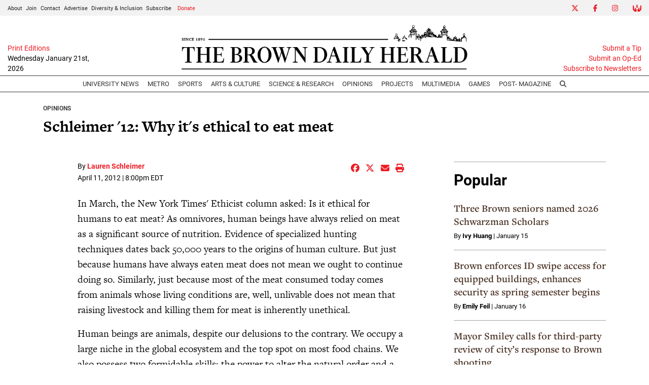

--- FILE ---
content_type: text/html; charset=utf-8
request_url: https://www.google.com/recaptcha/api2/aframe
body_size: 265
content:
<!DOCTYPE HTML><html><head><meta http-equiv="content-type" content="text/html; charset=UTF-8"></head><body><script nonce="e8Hel8AQCr8mx3lx8-5hcw">/** Anti-fraud and anti-abuse applications only. See google.com/recaptcha */ try{var clients={'sodar':'https://pagead2.googlesyndication.com/pagead/sodar?'};window.addEventListener("message",function(a){try{if(a.source===window.parent){var b=JSON.parse(a.data);var c=clients[b['id']];if(c){var d=document.createElement('img');d.src=c+b['params']+'&rc='+(localStorage.getItem("rc::a")?sessionStorage.getItem("rc::b"):"");window.document.body.appendChild(d);sessionStorage.setItem("rc::e",parseInt(sessionStorage.getItem("rc::e")||0)+1);localStorage.setItem("rc::h",'1768996024792');}}}catch(b){}});window.parent.postMessage("_grecaptcha_ready", "*");}catch(b){}</script></body></html>